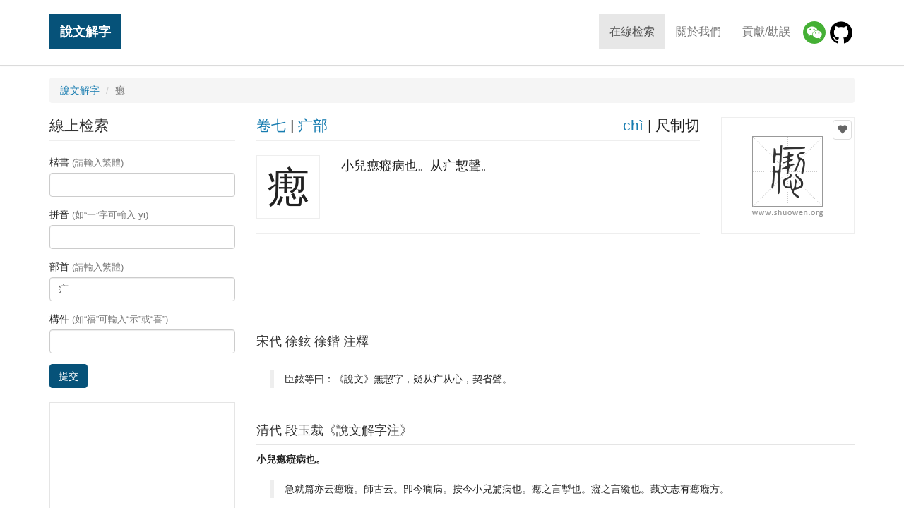

--- FILE ---
content_type: text/html; charset=UTF-8
request_url: https://www.shuowen.org/view/4763?bushou=%E7%96%92
body_size: 3966
content:
<!doctype html>
<html lang="en">
<head>
    <meta charset="utf-8">
    <meta http-equiv="X-UA-Compatible" content="IE=edge">
    <meta name="viewport" content="width=device-width, initial-scale=1">
    <title>說文解字「瘛」 - 「說文解字」在線查詢 Shuowen.org - 篆書字典 - 「說文解字注」在線查詢</title>
    <meta property="og:title" content="說文解字「瘛」"><meta property="og:url" content="https://www.shuowen.org/view/4763"><meta property="og:image" content="//www.shuowen.org/image/63/634a.png"><meta property="og:description" content="小兒瘛瘲病也。从疒恝聲。">        <link rel="canonical" href="https://www.shuowen.org/view/4763">
        <!-- HTML5 shim and Respond.js for IE8 support of HTML5 elements and media queries -->
    <!-- WARNING: Respond.js doesn't work if you view the page via file:// -->
    <!--[if lt IE 9]>
        <script type="text/javascript" src="//www.shuowen.org/build/ie9-1.0.js"></script>
    <![endif]-->
    <link rel="stylesheet" type="text/css" href="//www.shuowen.org/build/front-1.0.1.css" />

    <script type="text/javascript">

      var _gaq = _gaq || [];
      _gaq.push(['_setAccount', 'UA-288881-4']);
      _gaq.push(['_trackPageview']);

      (function() {
        var ga = document.createElement('script'); ga.type = 'text/javascript'; ga.async = true;
        ga.src = ('https:' == document.location.protocol ? 'https://' : 'http://') + 'stats.g.doubleclick.net/dc.js';
        var s = document.getElementsByTagName('script')[0]; s.parentNode.insertBefore(ga, s);
      })();

    </script>

    <script async src="//pagead2.googlesyndication.com/pagead/js/adsbygoogle.js"></script>

</head>
<body class="shuowen-detail">

    <header>
        <nav class="navbar navbar-default navbar-fixed-top">
            <div class="container">
                <!-- Brand and toggle get grouped for better mobile display -->
                <div class="navbar-header">
                    <button type="button" class="navbar-toggle collapsed" data-toggle="collapse" data-target="#main-navbar" aria-expanded="false">
                        <span class="sr-only">Toggle navigation</span>
                        <span class="icon-bar"></span>
                        <span class="icon-bar"></span>
                        <span class="icon-bar"></span>
                    </button>
                    <a class="navbar-brand" href="/">說文解字</a>
                </div>
                
                <!-- Collect the nav links, forms, and other content for toggling -->
                <div class="collapse navbar-collapse" id="main-navbar">
                    <ul class="nav navbar-nav navbar-right menu">
                        <li class="active"><a href="/">在線检索</a></li>
                        <li><a href="/about-us">關於我們</a></li>
                        <li><a href="/contributing">貢獻/勘誤</a></li>
                        <li class="wechat"><a href="/about-us" title="微信小程序"><img src="/img/wechat.png"/></a>
                        <li class="github"><a href="https://github.com/shuowenjiezi/shuowen" target="_blank" title="Github 勘誤">
                            <img src="/img/github-logo.png"/></a>
                    </ul>
                </div><!-- /.navbar-collapse -->
            </div><!-- /.container -->
        </nav>
        
    </header>
  
    <div class="messages">
        <div class="container">
                    </div>
    </div>
    
        
    <div class="container main">

                <ol class="breadcrumb">
            <li><a href="/">說文解字</a></li>
            <li class="active">瘛</li>
        </ol>
        
        <div class="row">
            <div class="col-md-9 main-content pull-right">
                
    <div class="row summary">
        <div class="col-md-3 pull-right img-container">
            <div class="img" data-id="4763">
                                <button type="button" class="fav" data-id="634a" 
                    ga-event="favorite|add|634a|瘛">
                    <span class="glyphicon glyphicon-heart"></span></button>
                <img alt="" src="//www.shuowen.org/image/63/634a.png">
            </div>
        </div>
        <div class="col-md-9 pull-left info-container">
            <div class="row info-head">
                <div class="col-xs-6">
                                        <a href="/?juanshu=07"
                        title="查看說文解字【卷七】的所有字">卷七</a> 
                    | 
                    <a href="/?bushou=%E7%96%92"
                        title="查看說文解字【疒】部的所有字">疒部</a>
                </div>
                <div class="col-xs-6 text-right">
                    <a href="/?pinyin=chi"
                        title="查看拼音爲【chì】的所有字">chì</a>
                    | 
                    尺制切 
                </div>
            </div>
            <div class="media info-body"> 
                <div class="media-left"> 
                    <span>瘛</span>
                </div> 
                <div class="media-body"> 
                    小兒瘛瘲病也。从疒恝聲。                </div> 
            </div>
        </div>
    </div><!-- // .summary -->

            <div class="detail-leaderboard">
            <div class="sponsored-links leaderboard">
                <!-- shuowen_org-detail-leaderboard -->
                <ins class="adsbygoogle shuowen-org-detail-leaderboard"
                     style="display:inline-block"
                     data-ad-client="ca-pub-9963302116430362"
                     data-ad-slot="8054836351"></ins>
                <script>
                (adsbygoogle = window.adsbygoogle || []).push({});
                </script>
            </div>
        </div>
    <!-- // .variants -->

        <div class="row">
        <div class="col-md-12 notes">
            <h3>宋代 徐鉉 徐鍇 注釋</h3>
                        <blockquote>臣鉉等曰：《說文》無恝字，疑从疒从心，契省聲。</blockquote>
                         
        </div>
    </div>
        
        <div class="row">
        <div class="col-md-12 notes">
            <h3>清代 段玉裁《說文解字注》</h3>
            <dl>
                                <dt>小兒瘛瘲病也。</dt>
                <dd><blockquote>急就篇亦云瘛瘲。師古云。卽今癇病。按今小兒驚病也。瘛之言掣也。瘲之言縱也。蓺文志有瘛瘲方。</blockquote></dd>
                                <dt>从𤕫。恝聲。</dt>
                <dd><blockquote>徐鉉等曰。說文無恝字。疑从𤕬、从心、恝省聲也。尺制切。十五部。</blockquote></dd>
                            </dl>
        </div>
    </div>
    
        <ul class="pager">
                <li class="previous"><a title="查看上一个字:【疫】"
            href="/view/4762?bushou=%E7%96%92">
            &larr; 疫</a></li>
                        <li class="next"><a title="查看下一个字:【痑】"
            href="/view/4764?bushou=%E7%96%92">
            痑 &rarr;</a></li>
            </ul>
    
    <!--[if (gte IE 8)|!(IE)]>
    <!--> 
    <div id="disqus_thread"></div>
    <script type="text/javascript">

         // Tells the Disqus service that you are testing the system on an inaccessible website.
        var disqus_developer = 1;

        // Tells the Disqus service the title of the current page.
        var disqus_title = '\x8aac\x6587\x89e3\x5b57 - \x761b'; 

        // Tells the Disqus service how to identify the current page.
        var disqus_identifier = '4763';

        // Tells the Disqus service the title of the current page.
        var disqus_url = 'https://www.shuowen.org/view/4763';

        // Tells the Disqus service your forum's shortname
        var disqus_shortname = 'shuowen';

        (function() {
            var dsq = document.createElement('script'); dsq.type = 'text/javascript'; dsq.async = true;
            dsq.src = '//' + disqus_shortname + '.disqus.com/embed.js';
            (document.getElementsByTagName('head')[0] || document.getElementsByTagName('body')[0]).appendChild(dsq);
        })();
    </script>
    <noscript>Please enable JavaScript to view the <a href="http://disqus.com/?ref_noscript">comments powered by Disqus.</a></noscript>
    <a href="http://disqus.com" class="dsq-brlink">comments powered by <span class="logo-disqus">Disqus</span></a>
    <!--<![endif]-->

    <script type="text/javascript">
    var addthis_share = {
       url: "https://www.shuowen.org/view/4763",
       title: "\x8aac\x6587\x89e3\x5b57 - \x761b",
       description: "\x5c0f\x5152\x761b\x7632\x75c5\x4e5f\x3002\x4ece\x7592\x605d\x8072\x3002",
       media: "//www.shuowen.org/image/63/634a.png"
    }
    </script>            </div>
            <div class="col-md-3 search-form pull-left">
                    <h3>線上检索</h3>
    <form action="/" method="get">
        <fieldset>
            <div class="form-group">
                <label for="inputKaishu">楷書 <span class="text-muted">(請輸入繁體)</span></label>
                <input type="text" name="kaishu" class="form-control" id="inputKaishu" >
            </div>
            <div class="form-group">
                <label for="inputPinyin">拼音 <span class="text-muted">(如“一”字可輸入 yi)</span></label>
                <input type="text" name="pinyin" class="form-control" id="inputPinyin" >
            </div>
            <div class="form-group">
                <label for="inputBushou">部首 <span class="text-muted">(請輸入繁體)</span></label>
                <input type="text" name="bushou" class="form-control" id="inputBushou"  value="疒">
            </div>
            <div class="form-group">
                <label for="inputJiegou">構件 <span class="text-muted">(如“禧”可輸入“示”或“喜”)</span></label>
                <input type="text" name="jiegou" class="form-control" id="inputJiegou" >
            </div>
            <button type="submit" class="btn btn-primary">提交</button>
        </fieldset>
    </form>                
                <div class="sponsored-links">
                    <!-- shuowen_org-search-bottom -->
                    <ins class="adsbygoogle shuowen-org-search-bottom"
                         style="display:inline-block"
                         data-ad-client="ca-pub-9963302116430362"
                         data-ad-slot="5417597551"></ins>
                    <script>
                    (adsbygoogle = window.adsbygoogle || []).push({});
                    </script>
                </div>   
            </div>
        </div>
    </div><!-- // .main -->

    <!-- Go to www.addthis.com/dashboard to customize your tools --> 
    <script type="text/javascript" src="//s7.addthis.com/js/300/addthis_widget.js#pubid=ra-5b7934d9bc3606a7"></script>
    <div class="container favorite">
        <div class="row">
            <div class="col-sm-8 title"><div>您的收藏（您可以把查到的篆書加入收藏，我們會幫妳生成一張大圖）</div></div>
            <div class="col-sm-4 actions text-right">
                <a rel="nofollow" href="/favorite/view" ga-event="favorite|generate">生成圖片</a>
                | 
                <button type="button" class="fav-clear btn btn-link" ga-event="favorite|clear">清空收藏</button>
            </div>
        </div>
        <ul class="list-inline chars clearfix">
        </ul>
    </div>

    <script type="text/javascript" src="//www.shuowen.org/build/front-1.0.js"></script>

    <div class="container footer-banner">
        <div class="amazon-banner" id="">     
            <script type="text/javascript" src="/js/ads/amazon.js?v=1"></script>
        </div>
    </div>
    
    <!-- Footer
    ================================================== -->
    <footer class="footer">
        <div class="container">
            <div class="row">
                <div class="col-md-6 copyright">
                    &copy; Copyright 2006-2026 
                    <a href="http://www.shuowen.org/">說文解字</a> 
                    <a href="http://www.shuowen.org/">ShuoWen.ORG</a> All rights reserved.</div>
                <div class="col-md-6 links text-right">
                    <a href="http://www.codebit.cn/" target="_blank">Web开发教程</a> | 
                    <a href="http://yitu.org/" target="_blank">世界名画</a>
                </div>
            </div>
        </div>
    </footer>
    
  </body>
</html>


--- FILE ---
content_type: text/html; charset=utf-8
request_url: https://www.google.com/recaptcha/api2/aframe
body_size: 266
content:
<!DOCTYPE HTML><html><head><meta http-equiv="content-type" content="text/html; charset=UTF-8"></head><body><script nonce="qRIepRT3ydhuv_BYgc_Ovg">/** Anti-fraud and anti-abuse applications only. See google.com/recaptcha */ try{var clients={'sodar':'https://pagead2.googlesyndication.com/pagead/sodar?'};window.addEventListener("message",function(a){try{if(a.source===window.parent){var b=JSON.parse(a.data);var c=clients[b['id']];if(c){var d=document.createElement('img');d.src=c+b['params']+'&rc='+(localStorage.getItem("rc::a")?sessionStorage.getItem("rc::b"):"");window.document.body.appendChild(d);sessionStorage.setItem("rc::e",parseInt(sessionStorage.getItem("rc::e")||0)+1);localStorage.setItem("rc::h",'1767460707996');}}}catch(b){}});window.parent.postMessage("_grecaptcha_ready", "*");}catch(b){}</script></body></html>